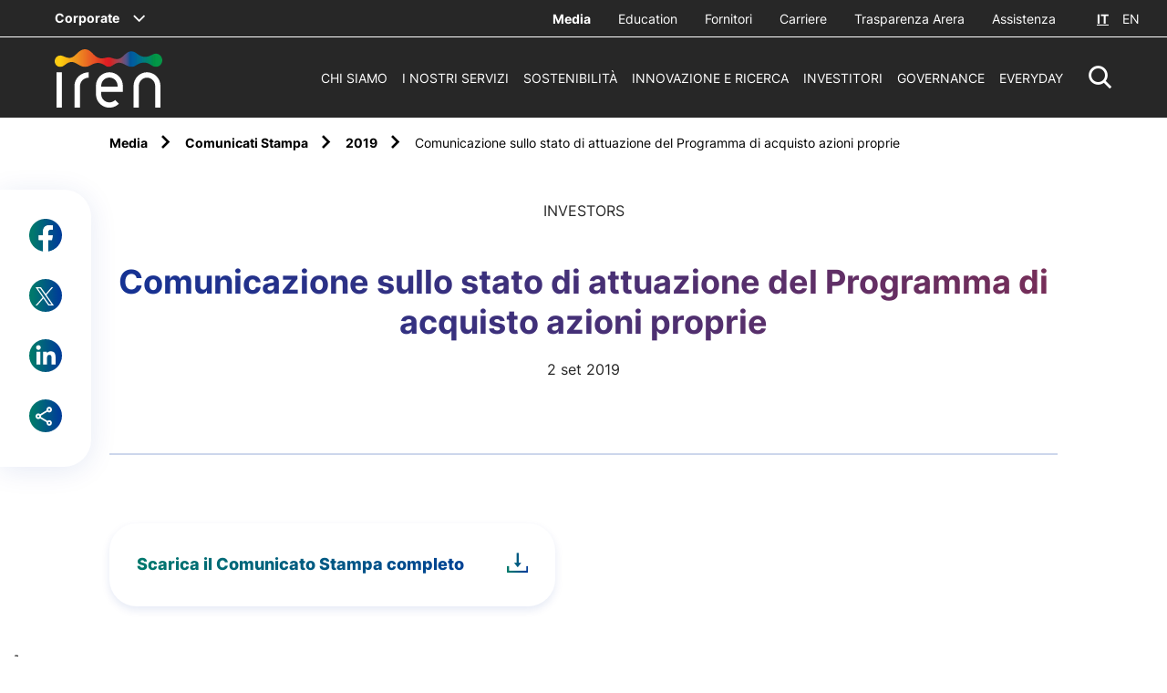

--- FILE ---
content_type: text/html;charset=utf-8
request_url: https://www.gruppoiren.it/it/media/comunicati-stampa/2019/comunicazione-sullo-stato-di-attuazione-del-programma-di-acquist10.html
body_size: 11883
content:

<!DOCTYPE HTML>
<html lang="it">
    <head>
    <meta charset="UTF-8"/>
    
    <title>Comunicazione sullo stato di attuazione del Programma di acquisto azioni proprie</title>
    <script defer="defer" type="text/javascript" src="/.rum/@adobe/helix-rum-js@%5E2/dist/rum-standalone.js"></script>
<link rel="icon" type="image/x-icon" href="/content/dam/iren/common/Iren_Favicon.png"/>
    <meta name="viewport" content="width=device-width, initial-scale=1"/>
    


    
    
<link rel="canonical" href="https://www.gruppoiren.it/it/media/comunicati-stampa/2019/comunicazione-sullo-stato-di-attuazione-del-programma-di-acquist10.html"/>

    

    

    
    








<!-- <sly data-sly-resource="contexthub"/> -->
    
    
    

    

    


        <script type="text/javascript" src="//assets.adobedtm.com/3c2c31c993bf/89325dc86e7c/launch-f6459df0243c.min.js"></script>


    
    
<script src="/etc.clientlibs/iren/clientlibs/clientlib-dependencies.lc-ecbee577bc10280e9f0971225ced31e0-lc.min.js"></script>



    
    
<link rel="stylesheet" href="/etc.clientlibs/iren/clientlibs/clientlib-dependencies.lc-b874b9ddc2921a675668f7c7649d2f5e-lc.min.css" type="text/css">
<link rel="stylesheet" href="/etc.clientlibs/iren/clientlibs/clientlib-site.lc-49e046854e35c8582f287d9fc3e4c108-lc.min.css" type="text/css">



    

    
    

    <meta name="keywords" content="Investors"/>
    
    <meta name="template" content="article-page"/>

    <!-- Google / Search Engine Tags -->
    <meta itemprop="name" content="Comunicazione sullo stato di attuazione del Programma di acquisto azioni proprie"/>
    <meta itemprop="description"/>
    <meta itemprop="image"/>

    <!-- Facebook Meta Tags -->
    <meta property="og:url" content="https://www.gruppoiren.it/it/media/comunicati-stampa/2019/comunicazione-sullo-stato-di-attuazione-del-programma-di-acquist10.html"/>
    <meta property="og:type" content="website"/>
    <meta property="og:title" content="Comunicazione sullo stato di attuazione del Programma di acquisto azioni proprie"/>
    <meta property="og:description"/>
    <meta property="og:image"/>

    <!-- Twitter Meta Tags -->
    <meta name="twitter:site" content="@gruppoiren"/>
    <meta name="twitter:card" content="summary_large_image"/>
    <meta name="twitter:title" content="Comunicazione sullo stato di attuazione del Programma di acquisto azioni proprie"/>
    <meta name="twitter:description"/>
    <meta name="twitter:image"/>
     <p class="hidden" data-msClarity-key="tgu8vrepz9"></p>
    


    <!-- Google Tag Manager -->

    <!-- End Google Tag Manager -->

    <!-- ***************************************************************** -->

    <!-- Google Analytics (gtag.js) -->
   

    <!-- ***************************************************************** -->


    <!-- MS Clarity script -->
    <script type="text/javascript">
        (function (c, l, a, r, i, t, y) {
            c[a] = c[a] || function () { (c[a].q = c[a].q || []).push(arguments) };
            t = l.createElement(r); t.async = 1; t.src = "https://www.clarity.ms/tag/" + i;
            y = l.getElementsByTagName(r)[0]; y.parentNode.insertBefore(t, y);
        })(window, document, "clarity", "script", document.querySelector('[data-msClarity-key]').getAttribute('data-msClarity-key'));
    </script>
  

</head>
    <body class="page basicpage" id="page-1862de9cc1" data-cmp-data-layer-enabled>
        <script>
          window.adobeDataLayer = window.adobeDataLayer || [];
          adobeDataLayer.push({
              page: JSON.parse("{\x22page\u002D1862de9cc1\x22:{\x22@type\x22:\x22iren\/components\/page\x22,\x22repo:modifyDate\x22:\x222022\u002D05\u002D02T11:31:29Z\x22,\x22dc:title\x22:\x22Comunicazione sullo stato di attuazione del Programma di acquisto azioni proprie\x22,\x22xdm:template\x22:\x22\/conf\/iren\/settings\/wcm\/templates\/article\u002Dpage\x22,\x22xdm:language\x22:\x22it\x22,\x22xdm:tags\x22:[\x22Investors\x22],\x22repo:path\x22:\x22\/content\/iren\/language\u002Dmasters\/it\/media\/comunicati\u002Dstampa\/2019\/comunicazione\u002Dsullo\u002Dstato\u002Ddi\u002Dattuazione\u002Ddel\u002Dprogramma\u002Ddi\u002Dacquist10.html\x22}}"),
              event:'cmp:show',
              eventInfo: {
                  path: 'page.page\u002D1862de9cc1'
              }
          });
        </script>
        
        
            




            



            
<div class="root container responsivegrid">

    
    <div id="container-6b5c72e598" class="cmp-container">
        


<div class="aem-Grid aem-Grid--12 aem-Grid--default--12 ">
    
    <div class="header-ref aem-GridColumn aem-GridColumn--default--12">
    
    <header class="header-cmp corporate-header">
    <div class="header ">
        
            
<div class="bypass-block-cmp hidden-mb">
    <div class="bypass-block__intro">Skip to:</div>
</div>
        
        <div><div class="header__top">
    <!-- corporate -->
    <div class="header__corporate">
    
    
        <span data-header-menu-click="iren-group" class="header__corporate--current" role="button" tabindex="0">Corporate</span>
        <div data-header-menu-content="iren-group" class="header__corporate--dowpdown bg-primary-1">
            <div data-header-menu-wrap class="container-default">
                <div data-header-menu-close class="icon-iren-close" tabindex="0"></div>
                <div tabindex="0" data-header-menu-back class="icon icon-iren-arrow-left">
                    <p>Corporate</p>
                </div>
                <div data-header-menu-col data-header-menu-col-text class="megaMenu__col megaMenu__col--text">
                    <div class="titleCmp title-regular-4">
                        I Siti del Gruppo Iren
                    </div>
                    <div class="textCmp">
                         
                    </div>
                </div>
                <div data-header-menu-col data-header-menu-col-links class="megaMenu__col">
                    <div data-simplebar vertical-dark>
                        
                            <li>
                                <a target="_blank" href="https://www.irenlucegas.it/">Iren Luce Gas e Servizi</a>
                            </li>
                        
                            <li>
                                <a target="_blank" href="https://www.ireti.it/">Ireti</a>
                            </li>
                        
                            <li>
                                <a target="_blank" href="https://www.eduiren.it/">Eduiren</a>
                            </li>
                        
                            <li>
                                <a target="_blank" href="https://www.irencollabora.it/">Iren Collabora</a>
                            </li>
                        
                            <li>
                                <a target="_blank" href="https://irenstoria.it/home">Iren Storia</a>
                            </li>
                        
                            <li>
                                <a target="_blank" href="https://trm.to.it/">TRM</a>
                            </li>
                        
                            <li>
                                <a target="_blank" href="https://sponsorizzazioni.gruppoiren.it/it/">Proposte di Sponsorizzazione</a>
                            </li>
                        
                            <li>
                                <a target="_blank" href="https://www.asmvercelli.it/">ASM Vercelli</a>
                            </li>
                        
                            <li>
                                <a target="_blank" href="https://www.amiat.it/">AMIAT</a>
                            </li>
                        
                            <li>
                                <a target="_blank" href="https://www.acamambiente.com/">ACAM Ambiente</a>
                            </li>
                        
                            <li>
                                <a target="_blank" href="https://www.acamacque.it/">ACAM Acque</a>
                            </li>
                        
                            <li>
                                <a target="_blank" href="https://www.atenalucegas.it/">Atena Luce e Gas</a>
                            </li>
                        
                            <li>
                                <a target="_blank" href="https://www.seviren.it/%20">SEV Salerno</a>
                            </li>
                        
                    </div>
                </div>
            </div>
        </div>
    
</div>
    <div class="header__extra">
        <ul class="header__utils">
            
            
                <li class="active">
                    <a target="_self" href="/it/media.html">
                        Media
                    </a>
                </li>
            
                <li>
                    <a target="_blank" href="https://www.eduiren.it/">
                        Education
                    </a>
                </li>
            
                <li>
                    <a target="_blank" href="https://portaleacquisti.gruppoiren.it/web/login.html">
                        Fornitori
                    </a>
                </li>
            
                <li>
                    <a target="_self" href="/it/carriere.html">
                        Carriere
                    </a>
                </li>
            
                <li>
                    <a target="_self" href="/it/i-nostri-servizi/ambiente/trasparenza.html">
                        Trasparenza Arera
                    </a>
                </li>
            
                <li>
                    <a target="_self" href="/it/assistenza.html">
                        Assistenza
                    </a>
                </li>
            
        </ul>
        <div data-logout-redirection-url="https://www.gruppoiren.it/it" class="logout-btn hidden">
            Logout
        </div>
        <div class="header__lang">

            
                <a href="/it/media/comunicati-stampa/2019/comunicazione-sullo-stato-di-attuazione-del-programma-di-acquist10.html" class="current">IT</a>
                <a href="/en/media/press-release/2019/report-on-treasury-shares-purchase-program10.html" class="">EN</a>
            
            

        </div>
    </div>
</div>
</div>
        <div class="header__main">
            <div class="header__left">
                <div class="header__logo">
                    <a href="/it.html">
                        <img class="header__logoWhite" src="/etc.clientlibs/iren/clientlibs/clientlib-site/resources/images/logo/iren-white.svg" alt="Iren Logo"/>
                        <img class="header__logoDark" src="/etc.clientlibs/iren/clientlibs/clientlib-site/resources/images/logo/iren-dark.svg" alt="Iren Logo"/>
                    </a>
                    
                </div>
            </div>
            <div class="header__right">
                <ul class="header__menu">
    
        <li>
            
                <a data-header-menu-click="Chi siamo" href="/it/chi-siamo.html" role="button">
                    Chi siamo
                </a>
            
        </li>
    
        <li>
            
                <a data-header-menu-click="I nostri servizi" href="/it/i-nostri-servizi.html" role="button">
                    I nostri servizi
                </a>
            
        </li>
    
        <li>
            
                <a data-header-menu-click="Sostenibilità" href="/it/sostenibilita.html" role="button">
                    Sostenibilità
                </a>
            
        </li>
    
        <li>
            
                <a data-header-menu-click="Innovazione e ricerca" href="/it/innovazione-e-ricerca.html" role="button">
                    Innovazione e ricerca
                </a>
            
        </li>
    
        <li>
            
                <a data-header-menu-click="Investitori" href="/it/investitori.html" role="button">
                    Investitori
                </a>
            
        </li>
    
        <li>
            
                <a data-header-menu-click="Governance" href="/it/governance.html" role="button">
                    Governance
                </a>
            
        </li>
    
        <li>
            
                <a data-header-menu-click="EveryDay" href="/it/everyday.html" role="link">
                    EveryDay
                </a>
            
        </li>
    

</ul>
                <div tabindex="0" data-search-icon class="header__search icon-iren-search" role="button" aria-label="Resettare Ricerca" aria-hidden="true"></div>
                <div tabindex="0" role="button" aria-label="menu" data-menu-mb-open class="header__hamb icon-iren-hamburger"></div>
                <div tabindex="0" data-menu-mb-close class="icon-iren-close"></div>
            </div>
        </div>
    </div>

    <!-- HEADER EXTRA ELEMENTS -->

    <!-- MOBILE MENU -->
    <div data-header-menu-main class="header__mobMenu">
        <div data-simplebar vertical-dark>
            <div class="header__mobMenu--wrap">
                <div>
                    
                        <a class=" links" role="button" data-header-menu-click="Chi siamo" href="/it/chi-siamo.html">Chi siamo</a>
                    
                        <a class=" links" role="button" data-header-menu-click="I nostri servizi" href="/it/i-nostri-servizi.html">I nostri servizi</a>
                    
                        <a class=" links" role="button" data-header-menu-click="Sostenibilità" href="/it/sostenibilita.html">Sostenibilità</a>
                    
                        <a class=" links" role="button" data-header-menu-click="Innovazione e ricerca" href="/it/innovazione-e-ricerca.html">Innovazione e ricerca</a>
                    
                        <a class=" links" role="button" data-header-menu-click="Investitori" href="/it/investitori.html">Investitori</a>
                    
                        <a class=" links" role="button" data-header-menu-click="Governance" href="/it/governance.html">Governance</a>
                    
                        <a class=" links" role="button" data-header-menu-click="EveryDay" href="/it/everyday.html">EveryDay</a>
                    
                </div>

                <!-- service -->

                <div class="header__mobMenu--utils">
                    
                        <a target="_self" href="/it/media.html">Media</a>
                    
                        <a target="_blank" href="https://www.eduiren.it/">Education</a>
                    
                        <a target="_blank" href="https://portaleacquisti.gruppoiren.it/web/login.html">Fornitori</a>
                    
                        <a target="_self" href="/it/carriere.html">Carriere</a>
                    
                        <a target="_self" href="/it/i-nostri-servizi/ambiente/trasparenza.html">Trasparenza Arera</a>
                    
                        <a target="_self" href="/it/assistenza.html">Assistenza</a>
                    

                    <!-- lang mobile -->
                    <div class="header__lang">

                        
                            <a href="/it/media/comunicati-stampa/2019/comunicazione-sullo-stato-di-attuazione-del-programma-di-acquist10.html" class="current">IT</a>
                            <a href="/en/media/press-release/2019/report-on-treasury-shares-purchase-program10.html" class="">EN</a>
                        
                        

                    </div>
                </div>

                <!-- corporate -->
                <div class="header__mobMenu--corporate">
                    <div tabindex="0" data-header-menu-click="iren-group" role="button" class="header__corporate--current"></div>
                </div>

            </div>
        </div>
    </div>

    <!-- MEGA MENU -->
    <div>
    
        

            <div data-header-menu-content="Chi siamo" class="megaMenu bg-primary-1">
                <div data-header-menu-wrap class="megaMenu__wrap container-default">
                    <div data-header-menu-close class="icon-iren-close" tabindex="0"></div>
                    <div data-header-menu-back class="icon icon-iren-arrow-left" tabindex="0"></div>
                    <div data-simplebar vertical-dark class="menu_wrap-container">
                        <div class="main-wrapper">
                            <div class="megaMenu-left">
                                <div>
                                    <a class="megaMenu__links " role="link">
                                        <p class="main">Chi siamo</p>
                                    </a>
                                </div>

                                <div class="cta-container align-left   ">
                                    <a target="_self" class="cta cta-primary-big    align-left" href="/it/chi-siamo.html" role="link">
                                        <span class="hidden-mb">Esplora</span>
                                        <span class="hidden-dk hidden-tb">Esplora</span>
                                    </a>
                                </div>
                            </div>
                            <div data-header-menu-full-col class="megaMenu__col">
                                
                                    
                                        <a class="megaMenu__links" href="/it/chi-siamo/leader-della-transizione.html" role="link">
                                            <p class="underline">Leader della transizione</p>
                                        </a>
                                        
                                    
                                
                                    
                                        <a class="megaMenu__links" href="/it/chi-siamo/la-nuova-multiutility.html" role="link">
                                            <p class="underline">Siamo una Multiutility</p>
                                        </a>
                                        
                                    
                                
                                    
                                        <a class="megaMenu__links" href="/it/chi-siamo/iren-in-cifre.html" role="link">
                                            <p class="underline">Iren in cifre</p>
                                        </a>
                                        
                                    
                                
                                    
                                        <a class="megaMenu__links" href="/it/chi-siamo/struttura-del-gruppo.html" role="link">
                                            <p class="underline">Struttura del Gruppo</p>
                                        </a>
                                        
                                    
                                
                                    
                                        <a class="megaMenu__links" href="/it/chi-siamo/management.html" role="link">
                                            <p class="underline">Management</p>
                                        </a>
                                        
                                    
                                
                                    
                                        <a class="megaMenu__links" href="/it/chi-siamo/sistema-di-gestione.html" role="link">
                                            <p class="underline">Sistema di gestione</p>
                                        </a>
                                        
                                    
                                
                                    
                                        <a class="megaMenu__links" href="/it/chi-siamo/la-nostra-storia.html" role="link">
                                            <p class="underline">La nostra storia</p>
                                        </a>
                                        
                                    
                                
                            </div>
                        </div>
                    </div>
                </div>
            </div>

        
    
        

            <div data-header-menu-content="I nostri servizi" class="megaMenu bg-primary-1">
                <div data-header-menu-wrap class="megaMenu__wrap container-default">
                    <div data-header-menu-close class="icon-iren-close" tabindex="0"></div>
                    <div data-header-menu-back class="icon icon-iren-arrow-left" tabindex="0"></div>
                    <div data-simplebar vertical-dark class="menu_wrap-container">
                        <div class="main-wrapper">
                            <div class="megaMenu-left">
                                <div>
                                    <a class="megaMenu__links " role="link">
                                        <p class="main">I nostri servizi</p>
                                    </a>
                                </div>

                                <div class="cta-container align-left   ">
                                    <a target="_self" class="cta cta-primary-big    align-left" href="/it/i-nostri-servizi.html" role="link">
                                        <span class="hidden-mb">Esplora</span>
                                        <span class="hidden-dk hidden-tb">Esplora</span>
                                    </a>
                                </div>
                            </div>
                            <div data-header-menu-full-col class="megaMenu__col">
                                
                                    
                                        <a class="megaMenu__links" href="/it/i-nostri-servizi/luce-e-gas.html" role="link">
                                            <p class="underline">Luce Gas e Servizi</p>
                                        </a>
                                        
                                    
                                
                                    
                                        
                                        
                                            <div class="megaMenu__links">
                                                <a href="/it/i-nostri-servizi/teleriscaldamento.html" role="link">
                                                    <p class="underline">Teleriscaldamento</p>
                                                </a>
                                                <div data-header-sub-click="teleriscaldamento" tabindex="0">
                                                    <span class="icon-iren-plus"></span>
                                                </div>
                                            </div>

                                            <div data-header-sub-content="teleriscaldamento">
                                                
                                                    <a class="underline" href="/it/i-nostri-servizi/teleriscaldamento/la-nostra-rete.html" role="link">La nostra rete</a>
                                                
                                            </div>
                                        
                                    
                                
                                    
                                        
                                        
                                            <div class="megaMenu__links">
                                                <a href="/it/i-nostri-servizi/servizio-idrico-integrato.html" role="link">
                                                    <p class="underline">Servizio Idrico Integrato</p>
                                                </a>
                                                <div data-header-sub-click="servizio-idrico-integrato" tabindex="0">
                                                    <span class="icon-iren-plus"></span>
                                                </div>
                                            </div>

                                            <div data-header-sub-content="servizio-idrico-integrato">
                                                
                                                    <a class="underline" href="/it/i-nostri-servizi/servizio-idrico-integrato/servizi-sul-territorio.html" role="link">Servizi sul territorio</a>
                                                
                                                    <a class="underline" href="/it/i-nostri-servizi/servizio-idrico-integrato/per-i-clienti.html" role="link">Come fare per...</a>
                                                
                                                    <a class="underline" href="/it/i-nostri-servizi/servizio-idrico-integrato/le-tue-richieste.html" role="link">Le tue richieste</a>
                                                
                                                    <a class="underline" href="/it/i-nostri-servizi/servizio-idrico-integrato/comunicazioni.html" role="link">Comunicazioni</a>
                                                
                                                    <a class="underline" href="/it/i-nostri-servizi/servizio-idrico-integrato/acqua-una-risorsa-fondamentale.html" role="link">Acqua, una risorsa fondamentale </a>
                                                
                                                    <a class="underline" href="/it/i-nostri-servizi/servizio-idrico-integrato/qualita-dell-acqua.html" role="link">Qualità dell’acqua</a>
                                                
                                                    
                                                
                                                    
                                                
                                                    
                                                
                                                    
                                                
                                                    
                                                
                                                    
                                                
                                                    
                                                
                                                    
                                                
                                                    
                                                
                                                    
                                                
                                                    
                                                
                                            </div>
                                        
                                    
                                
                                    
                                        
                                        
                                            <div class="megaMenu__links">
                                                <a href="/it/i-nostri-servizi/ambiente.html" role="link">
                                                    <p class="underline">Servizi Ambientali</p>
                                                </a>
                                                <div data-header-sub-click="ambiente" tabindex="0">
                                                    <span class="icon-iren-plus"></span>
                                                </div>
                                            </div>

                                            <div data-header-sub-content="ambiente">
                                                
                                                    <a class="underline" href="/it/i-nostri-servizi/ambiente/la-societa.html" role="link">La società</a>
                                                
                                                    <a class="underline" href="/it/i-nostri-servizi/ambiente/raccolta-rifiuti.html" role="link">Raccolta rifiuti</a>
                                                
                                                    <a class="underline" href="/it/i-nostri-servizi/ambiente/pulizia-citta.html" role="link">Pulizia Città</a>
                                                
                                                    <a class="underline" href="/it/i-nostri-servizi/ambiente/impianti-e-ciclo-dei-rifiuti.html" role="link">Impianti e ciclo dei rifiuti</a>
                                                
                                                    <a class="underline" href="/it/i-nostri-servizi/ambiente/servizi-commerciali.html" role="link">Servizi Commerciali</a>
                                                
                                                    <a class="underline" href="/it/i-nostri-servizi/ambiente/tributi-e-tariffe.html" role="link">Tributi e Tariffe</a>
                                                
                                                    <a class="underline" href="/it/i-nostri-servizi/ambiente/comunicazioni-tari-tcp.html" role="link">Comunicazioni TARI/TCP</a>
                                                
                                                    <a class="underline" href="/it/i-nostri-servizi/ambiente/trasparenza.html" role="link">Trasparenza</a>
                                                
                                                    <a class="underline" href="/it/i-nostri-servizi/ambiente/sistemi-di-gestione.html" role="link">Sistemi di gestione</a>
                                                
                                            </div>
                                        
                                    
                                
                                    
                                        
                                        
                                            <div class="megaMenu__links">
                                                <a href="/it/i-nostri-servizi/produzione-energia.html" role="link">
                                                    <p class="underline">Produzione Energia</p>
                                                </a>
                                                <div data-header-sub-click="produzione-energia" tabindex="0">
                                                    <span class="icon-iren-plus"></span>
                                                </div>
                                            </div>

                                            <div data-header-sub-content="produzione-energia">
                                                
                                                    <a class="underline" href="/it/i-nostri-servizi/produzione-energia/iren-energia.html" role="link">Iren Energia</a>
                                                
                                                    <a class="underline" href="/it/i-nostri-servizi/produzione-energia/impianti-idroelettrici.html" role="link">Impianti idroelettrici</a>
                                                
                                                    <a class="underline" href="/it/i-nostri-servizi/produzione-energia/impianti-termoelettrici.html" role="link">Impianti termoelettrici</a>
                                                
                                                    <a class="underline" href="/it/i-nostri-servizi/produzione-energia/impianti-di-cogenerazione.html" role="link">Impianti di cogenerazione</a>
                                                
                                                    <a class="underline" href="/it/i-nostri-servizi/produzione-energia/impianti-di-teleriscaldamento.html" role="link">Impianti di teleriscaldamento</a>
                                                
                                                    <a class="underline" href="/it/i-nostri-servizi/produzione-energia/accumulatori-di-calore.html" role="link">Accumulatori di calore</a>
                                                
                                                    <a class="underline" href="/it/i-nostri-servizi/produzione-energia/Impianti-fotovoltaici.html" role="link">Impianti fotovoltaici</a>
                                                
                                                    <a class="underline" href="/it/i-nostri-servizi/produzione-energia/impianti-termici.html" role="link">Impianti termici </a>
                                                
                                                    <a class="underline" href="/it/i-nostri-servizi/produzione-energia/energie-rinnovabili.html" role="link">Energie rinnovabili</a>
                                                
                                            </div>
                                        
                                    
                                
                                    
                                        <a class="megaMenu__links" href="/it/i-nostri-servizi/reti.html" role="link">
                                            <p class="underline">Reti di distribuzione</p>
                                        </a>
                                        
                                    
                                
                                    
                                        
                                        
                                            <div class="megaMenu__links">
                                                <a href="/it/i-nostri-servizi/smart-solutions.html" role="link">
                                                    <p class="underline">Smart Solutions</p>
                                                </a>
                                                <div data-header-sub-click="smart-solutions" tabindex="0">
                                                    <span class="icon-iren-plus"></span>
                                                </div>
                                            </div>

                                            <div data-header-sub-content="smart-solutions">
                                                
                                                    <a class="underline" href="/it/i-nostri-servizi/smart-solutions/la-societa.html" role="link">La società</a>
                                                
                                                    <a class="underline" href="/it/i-nostri-servizi/smart-solutions/imprese-e-terziario.html" role="link">Imprese e terziario</a>
                                                
                                                    <a class="underline" href="/it/i-nostri-servizi/smart-solutions/condomini.html" role="link">Condomini</a>
                                                
                                                    <a class="underline" href="/it/i-nostri-servizi/smart-solutions/per-la-pubblica-amministrazione.html" role="link">Pubblica Amministrazione</a>
                                                
                                                    <a class="underline" href="/it/i-nostri-servizi/smart-solutions/comunita-energetiche.html" role="link">Comunità energetiche</a>
                                                
                                                    
                                                
                                            </div>
                                        
                                    
                                
                                    
                                
                            </div>
                        </div>
                    </div>
                </div>
            </div>

        
    
        

            <div data-header-menu-content="Sostenibilità" class="megaMenu bg-primary-1">
                <div data-header-menu-wrap class="megaMenu__wrap container-default">
                    <div data-header-menu-close class="icon-iren-close" tabindex="0"></div>
                    <div data-header-menu-back class="icon icon-iren-arrow-left" tabindex="0"></div>
                    <div data-simplebar vertical-dark class="menu_wrap-container">
                        <div class="main-wrapper">
                            <div class="megaMenu-left">
                                <div>
                                    <a class="megaMenu__links " role="link">
                                        <p class="main">Sostenibilità</p>
                                    </a>
                                </div>

                                <div class="cta-container align-left   ">
                                    <a target="_self" class="cta cta-primary-big    align-left" href="/it/sostenibilita.html" role="link">
                                        <span class="hidden-mb">Esplora</span>
                                        <span class="hidden-dk hidden-tb">Esplora</span>
                                    </a>
                                </div>
                            </div>
                            <div data-header-menu-full-col class="megaMenu__col">
                                
                                    
                                        
                                        
                                            <div class="megaMenu__links">
                                                <a href="/it/sostenibilita/la-nostra-strategia-integrata.html" role="link">
                                                    <p class="underline">La nostra strategia integrata</p>
                                                </a>
                                                <div data-header-sub-click="la-nostra-strategia-integrata" tabindex="0">
                                                    <span class="icon-iren-plus"></span>
                                                </div>
                                            </div>

                                            <div data-header-sub-content="la-nostra-strategia-integrata">
                                                
                                                    <a class="underline" href="/it/sostenibilita/la-nostra-strategia-integrata/obiettivi-e-risultati.html" role="link">Obiettivi e risultati</a>
                                                
                                                    <a class="underline" href="/it/sostenibilita/la-nostra-strategia-integrata/contributo-agli-sdg-s.html" role="link">Contributo agli SDGs</a>
                                                
                                            </div>
                                        
                                    
                                
                                    
                                        
                                        
                                            <div class="megaMenu__links">
                                                <a href="/it/sostenibilita/governance-della-sostenibilita.html" role="link">
                                                    <p class="underline">Governance della Sostenibilità</p>
                                                </a>
                                                <div data-header-sub-click="governance-della-sostenibilita" tabindex="0">
                                                    <span class="icon-iren-plus"></span>
                                                </div>
                                            </div>

                                            <div data-header-sub-content="governance-della-sostenibilita">
                                                
                                                    <a class="underline" href="/it/sostenibilita/governance-della-sostenibilita/sistema-di-governance.html" role="link">Sistema di governance</a>
                                                
                                                    <a class="underline" href="/it/sostenibilita/governance-della-sostenibilita/codice-etico.html" role="link">Codice etico</a>
                                                
                                                    <a class="underline" href="/it/sostenibilita/governance-della-sostenibilita/rischi-ESG-e-climatici.html" role="link">Rischi ESG e climatici</a>
                                                
                                                    <a class="underline" href="/it/sostenibilita/governance-della-sostenibilita/diversity-e-inclusion.html" role="link">Diversità e inclusione</a>
                                                
                                                    <a class="underline" href="/it/sostenibilita/governance-della-sostenibilita/partnership-per-la-sostenibilita.html" role="link">Partnership per la sostenibilità</a>
                                                
                                                    <a class="underline" href="/it/sostenibilita/governance-della-sostenibilita/rating-e-indici-ESG.html" role="link">Rating e indici ESG</a>
                                                
                                                    <a class="underline" href="/it/sostenibilita/governance-della-sostenibilita/tutela-dei-diritti-umani.html" role="link">Tutela dei diritti umani</a>
                                                
                                                    <a class="underline" href="/it/sostenibilita/governance-della-sostenibilita/Politica-di-sostenibilita.html" role="link">Politica di sostenibilità</a>
                                                
                                            </div>
                                        
                                    
                                
                                    
                                        
                                        
                                            <div class="megaMenu__links">
                                                <a href="/it/sostenibilita/coinvolgimento-degli-stakeholder.html" role="link">
                                                    <p class="underline">Coinvolgimento degli stakeholder</p>
                                                </a>
                                                <div data-header-sub-click="coinvolgimento-degli-stakeholder" tabindex="0">
                                                    <span class="icon-iren-plus"></span>
                                                </div>
                                            </div>

                                            <div data-header-sub-content="coinvolgimento-degli-stakeholder">
                                                
                                                    <a class="underline" href="/it/sostenibilita/coinvolgimento-degli-stakeholder/comitati-territoriali.html" role="link">Comitati Territoriali</a>
                                                
                                                    <a class="underline" href="/it/sostenibilita/coinvolgimento-degli-stakeholder/temi-materiali.html" role="link">Temi materiali</a>
                                                
                                                    
                                                
                                                    <a class="underline" href="/it/sostenibilita/coinvolgimento-degli-stakeholder/10-sfide-Iren-ESG-2025.html" role="link">Le 10 Sfide ESG di Iren per il 2025</a>
                                                
                                                    <a class="underline" href="/it/sostenibilita/coinvolgimento-degli-stakeholder/sponsorizzazioni-sportive.html" role="link">Iren per lo sport</a>
                                                
                                                    <a class="underline" href="/it/sostenibilita/coinvolgimento-degli-stakeholder/Premio-ESG-challenge-2026.html" role="link">Premio ESG Challenge Iren 2026</a>
                                                
                                            </div>
                                        
                                    
                                
                                    
                                        <a class="megaMenu__links" href="/it/sostenibilita/relazione-annuale-integrata.html" role="link">
                                            <p class="underline">Relazione annuale integrata</p>
                                        </a>
                                        
                                    
                                
                            </div>
                        </div>
                    </div>
                </div>
            </div>

        
    
        

            <div data-header-menu-content="Innovazione e ricerca" class="megaMenu bg-primary-1">
                <div data-header-menu-wrap class="megaMenu__wrap container-default">
                    <div data-header-menu-close class="icon-iren-close" tabindex="0"></div>
                    <div data-header-menu-back class="icon icon-iren-arrow-left" tabindex="0"></div>
                    <div data-simplebar vertical-dark class="menu_wrap-container">
                        <div class="main-wrapper">
                            <div class="megaMenu-left">
                                <div>
                                    <a class="megaMenu__links " role="link">
                                        <p class="main">Innovazione e ricerca</p>
                                    </a>
                                </div>

                                <div class="cta-container align-left   ">
                                    <a target="_self" class="cta cta-primary-big    align-left" href="/it/innovazione-e-ricerca.html" role="link">
                                        <span class="hidden-mb">Esplora</span>
                                        <span class="hidden-dk hidden-tb">Esplora</span>
                                    </a>
                                </div>
                            </div>
                            <div data-header-menu-full-col class="megaMenu__col">
                                
                                    
                                        <a class="megaMenu__links" href="/it/innovazione-e-ricerca/investiamo-in-innovazione.html" role="link">
                                            <p class="underline">Investiamo in innovazione</p>
                                        </a>
                                        
                                    
                                
                                    
                                        <a class="megaMenu__links" href="/it/innovazione-e-ricerca/open-innovation.html" role="link">
                                            <p class="underline">Open Innovation</p>
                                        </a>
                                        
                                    
                                
                                    
                                        <a class="megaMenu__links" href="/it/innovazione-e-ricerca/progetti.html" role="link">
                                            <p class="underline">Progetti</p>
                                        </a>
                                        
                                    
                                
                                    
                                        <a class="megaMenu__links" href="/it/innovazione-e-ricerca/iren-up.html" role="link">
                                            <p class="underline">Iren UP Cleantech Venture</p>
                                        </a>
                                        
                                    
                                
                                    
                                        
                                        
                                            <div class="megaMenu__links">
                                                <a href="/it/innovazione-e-ricerca/ricerca-irenlab.html" role="link">
                                                    <p class="underline">Ricerca IrenLab</p>
                                                </a>
                                                <div data-header-sub-click="ricerca-irenlab" tabindex="0">
                                                    <span class="icon-iren-plus"></span>
                                                </div>
                                            </div>

                                            <div data-header-sub-content="ricerca-irenlab">
                                                
                                                    <a class="underline" href="/it/innovazione-e-ricerca/ricerca-irenlab/analisi-ambientali.html" role="link">Analisi ambientali</a>
                                                
                                                    <a class="underline" href="/it/innovazione-e-ricerca/ricerca-irenlab/accreditamento.html" role="link">Accreditamento</a>
                                                
                                            </div>
                                        
                                    
                                
                                    
                                        <a class="megaMenu__links" href="/it/innovazione-e-ricerca/Progetti-PNRR.html" role="link">
                                            <p class="underline">Progetti PNRR</p>
                                        </a>
                                        
                                    
                                
                            </div>
                        </div>
                    </div>
                </div>
            </div>

        
    
        

            <div data-header-menu-content="Investitori" class="megaMenu bg-primary-1">
                <div data-header-menu-wrap class="megaMenu__wrap container-default">
                    <div data-header-menu-close class="icon-iren-close" tabindex="0"></div>
                    <div data-header-menu-back class="icon icon-iren-arrow-left" tabindex="0"></div>
                    <div data-simplebar vertical-dark class="menu_wrap-container">
                        <div class="main-wrapper">
                            <div class="megaMenu-left">
                                <div>
                                    <a class="megaMenu__links " role="link">
                                        <p class="main">Investitori</p>
                                    </a>
                                </div>

                                <div class="cta-container align-left   ">
                                    <a target="_self" class="cta cta-primary-big    align-left" href="/it/investitori.html" role="link">
                                        <span class="hidden-mb">Esplora</span>
                                        <span class="hidden-dk hidden-tb">Esplora</span>
                                    </a>
                                </div>
                            </div>
                            <div data-header-menu-full-col class="megaMenu__col">
                                
                                    
                                        
                                        
                                            <div class="megaMenu__links">
                                                <a href="/it/investitori/company-profile.html" role="link">
                                                    <p class="underline">Company Profile</p>
                                                </a>
                                                <div data-header-sub-click="company-profile" tabindex="0">
                                                    <span class="icon-iren-plus"></span>
                                                </div>
                                            </div>

                                            <div data-header-sub-content="company-profile">
                                                
                                                    <a class="underline" href="/it/investitori/company-profile/dati-di-sintesi.html" role="link">Dati di sintesi</a>
                                                
                                            </div>
                                        
                                    
                                
                                    
                                        
                                        
                                            <div class="megaMenu__links">
                                                <a href="/it/investitori/strategia-aziendale.html" role="link">
                                                    <p class="underline">Strategia aziendale</p>
                                                </a>
                                                <div data-header-sub-click="strategia-aziendale" tabindex="0">
                                                    <span class="icon-iren-plus"></span>
                                                </div>
                                            </div>

                                            <div data-header-sub-content="strategia-aziendale">
                                                
                                                    <a class="underline" href="/it/investitori/strategia-aziendale/pilastri-strategici.html" role="link">Pilastri strategici</a>
                                                
                                                    <a class="underline" href="/it/investitori/strategia-aziendale/trend-del-settore.html" role="link">Trend del settore</a>
                                                
                                                    <a class="underline" href="/it/investitori/strategia-aziendale/action-plan.html" role="link">Action plan</a>
                                                
                                                    <a class="underline" href="/it/investitori/strategia-aziendale/obiettivi-eco-fin-e-esg.html" role="link">Obiettivi eco-fin e ESG</a>
                                                
                                                    <a class="underline" href="/it/investitori/strategia-aziendale/dividend-policy.html" role="link">Dividend policy</a>
                                                
                                                    <a class="underline" href="/it/investitori/strategia-aziendale/profilo-di-rischio.html" role="link">Profilo di rischio</a>
                                                
                                                    <a class="underline" href="/it/investitori/strategia-aziendale/outlook-di-breve-periodo.html" role="link">Outlook di breve periodo</a>
                                                
                                                    <a class="underline" href="/it/investitori/strategia-aziendale/acquisizioni-e-cessioni.html" role="link">Acquisizioni e cessioni</a>
                                                
                                            </div>
                                        
                                    
                                
                                    
                                        
                                        
                                            <div class="megaMenu__links">
                                                <a href="/it/investitori/titolo-in-borsa.html" role="link">
                                                    <p class="underline">Titolo in borsa</p>
                                                </a>
                                                <div data-header-sub-click="titolo-in-borsa" tabindex="0">
                                                    <span class="icon-iren-plus"></span>
                                                </div>
                                            </div>

                                            <div data-header-sub-content="titolo-in-borsa">
                                                
                                                    <a class="underline" href="/it/investitori/titolo-in-borsa/Analisti-e-consensus.html" role="link">Analisti e consensus</a>
                                                
                                            </div>
                                        
                                    
                                
                                    
                                        
                                        
                                            <div class="megaMenu__links">
                                                <a href="/it/investitori/gestione-del-rischio.html" role="link">
                                                    <p class="underline">Gestione del rischio</p>
                                                </a>
                                                <div data-header-sub-click="gestione-del-rischio" tabindex="0">
                                                    <span class="icon-iren-plus"></span>
                                                </div>
                                            </div>

                                            <div data-header-sub-content="gestione-del-rischio">
                                                
                                                    <a class="underline" href="/it/investitori/gestione-del-rischio/business-continuity-management.html" role="link">Business continuity management</a>
                                                
                                            </div>
                                        
                                    
                                
                                    
                                        <a class="megaMenu__links" href="/it/investitori/profilo-finanziario.html" role="link">
                                            <p class="underline">Gestione del debito</p>
                                        </a>
                                        
                                    
                                
                                    
                                        
                                        
                                            <div class="megaMenu__links">
                                                <a href="/it/investitori/bilanci-e-presentazioni.html" role="link">
                                                    <p class="underline">Bilanci e Presentazioni</p>
                                                </a>
                                                <div data-header-sub-click="bilanci-e-presentazioni" tabindex="0">
                                                    <span class="icon-iren-plus"></span>
                                                </div>
                                            </div>

                                            <div data-header-sub-content="bilanci-e-presentazioni">
                                                
                                                    <a class="underline" href="/it/investitori/bilanci-e-presentazioni/relazione-annuale-integrata.html" role="link">Relazione annuale integrata</a>
                                                
                                            </div>
                                        
                                    
                                
                                    
                                        <a class="megaMenu__links" href="/it/investitori/comunicati-finanziari.html" role="link">
                                            <p class="underline">Comunicati finanziari</p>
                                        </a>
                                        
                                    
                                
                            </div>
                        </div>
                    </div>
                </div>
            </div>

        
    
        

            <div data-header-menu-content="Governance" class="megaMenu bg-primary-1">
                <div data-header-menu-wrap class="megaMenu__wrap container-default">
                    <div data-header-menu-close class="icon-iren-close" tabindex="0"></div>
                    <div data-header-menu-back class="icon icon-iren-arrow-left" tabindex="0"></div>
                    <div data-simplebar vertical-dark class="menu_wrap-container">
                        <div class="main-wrapper">
                            <div class="megaMenu-left">
                                <div>
                                    <a class="megaMenu__links " role="link">
                                        <p class="main">Governance</p>
                                    </a>
                                </div>

                                <div class="cta-container align-left   ">
                                    <a target="_self" class="cta cta-primary-big    align-left" href="/it/governance.html" role="link">
                                        <span class="hidden-mb">Esplora</span>
                                        <span class="hidden-dk hidden-tb">Esplora</span>
                                    </a>
                                </div>
                            </div>
                            <div data-header-menu-full-col class="megaMenu__col">
                                
                                    
                                        
                                        
                                            <div class="megaMenu__links">
                                                <a href="/it/governance/la-nostra-governance.html" role="link">
                                                    <p class="underline">La nostra Governance</p>
                                                </a>
                                                <div data-header-sub-click="la-nostra-governance" tabindex="0">
                                                    <span class="icon-iren-plus"></span>
                                                </div>
                                            </div>

                                            <div data-header-sub-content="la-nostra-governance">
                                                
                                                    <a class="underline" href="/it/governance/la-nostra-governance/statuto-e-soluzioni-di-governance.html" role="link">Statuto e Soluzioni di governance</a>
                                                
                                                    <a class="underline" href="/it/governance/la-nostra-governance/politiche-di-dialogo-con-azionisti.html" role="link">Politiche di dialogo con gli azionisti</a>
                                                
                                                    <a class="underline" href="/it/governance/la-nostra-governance/azionariato-e-patti-parasociali.html" role="link">Azionariato e patti parasociali</a>
                                                
                                            </div>
                                        
                                    
                                
                                    
                                        
                                        
                                            <div class="megaMenu__links">
                                                <a href="/it/governance/organi-sociali.html" role="link">
                                                    <p class="underline">Organi sociali</p>
                                                </a>
                                                <div data-header-sub-click="organi-sociali" tabindex="0">
                                                    <span class="icon-iren-plus"></span>
                                                </div>
                                            </div>

                                            <div data-header-sub-content="organi-sociali">
                                                
                                                    <a class="underline" href="/it/governance/organi-sociali/consiglio-di-amministrazione.html" role="link">Consiglio di Amministrazione</a>
                                                
                                                    <a class="underline" href="/it/governance/organi-sociali/collegio-sindacale.html" role="link">Collegio sindacale</a>
                                                
                                            </div>
                                        
                                    
                                
                                    
                                        <a class="megaMenu__links" href="/it/governance/assemblea.html" role="link">
                                            <p class="underline">Assemblea</p>
                                        </a>
                                        
                                    
                                
                                    
                                        <a class="megaMenu__links" href="/it/governance/calendario-finanziario.html" role="link">
                                            <p class="underline">Calendario finanziario</p>
                                        </a>
                                        
                                    
                                
                                    
                                        <a class="megaMenu__links" href="/it/governance/politiche-di-remunerazione.html" role="link">
                                            <p class="underline">Politiche di remunerazione</p>
                                        </a>
                                        
                                    
                                
                                    
                                        <a class="megaMenu__links" href="/it/governance/internal-dealing.html" role="link">
                                            <p class="underline">Internal Dealing</p>
                                        </a>
                                        
                                    
                                
                                    
                                        
                                        
                                            <div class="megaMenu__links">
                                                <a href="/it/governance/controllo-interno-gestione-dei-rischi-compliance.html" role="link">
                                                    <p class="underline">Controllo interno, gestione dei rischi, compliance</p>
                                                </a>
                                                <div data-header-sub-click="controllo-interno-gestione-dei-rischi-compliance" tabindex="0">
                                                    <span class="icon-iren-plus"></span>
                                                </div>
                                            </div>

                                            <div data-header-sub-content="controllo-interno-gestione-dei-rischi-compliance">
                                                
                                                    <a class="underline" href="/it/governance/controllo-interno-gestione-dei-rischi-compliance/sistema-di-controllo-interno.html" role="link">Sistema di controllo interno</a>
                                                
                                                    <a class="underline" href="/it/governance/controllo-interno-gestione-dei-rischi-compliance/modello-231-e-responsabilita-amministrativa-impresa.html" role="link">Modello 231 e Responsabilità amministrativa d&#39;impresa</a>
                                                
                                                    <a class="underline" href="/it/governance/controllo-interno-gestione-dei-rischi-compliance/operazioni-con-parti-correlate.html" role="link">Operazioni con parti correlate</a>
                                                
                                                    <a class="underline" href="/it/governance/controllo-interno-gestione-dei-rischi-compliance/Market-abuse.html" role="link">Market Abuse</a>
                                                
                                                    <a class="underline" href="/it/governance/controllo-interno-gestione-dei-rischi-compliance/strategia-fiscale.html" role="link">Strategia fiscale</a>
                                                
                                            </div>
                                        
                                    
                                
                                    
                                        <a class="megaMenu__links" href="/it/governance/documenti-societari.html" role="link">
                                            <p class="underline">Documenti societari</p>
                                        </a>
                                        
                                    
                                
                                    
                                        <a class="megaMenu__links" href="/it/governance/segnalazioni-whistleblowing.html" role="link">
                                            <p class="underline">Segnalazioni whistleblowing</p>
                                        </a>
                                        
                                    
                                
                            </div>
                        </div>
                    </div>
                </div>
            </div>

        
    
        

            

        
    


</div>

    <!-- SEARCH -->
    

    <div class="headerSearch ">
        <div class="aem-GridColumn aem-GridColumn--default--12">
            <div class="container-default">
                <div class="headerSearch__closeContainer">
                    <div tabindex="0" data-search-icon-close class="headerSearch__close icon-iren-close" aria-label="close" aria-hidden="true" role="button"></div>
                </div>

                <div class="title-regular-4 color-white align-center">
                    
    <h1 class="titleCmp title-regular-4  text-normal align-center    color-white">
        <div>
            
            <p>Effettua una ricerca</p>

        </div>
    </h1>

                </div>

                

    <form class="headerSearch__form align-center" action="https://www.gruppoiren.it/it/search.html" method="get" data-search-path="/content/iren/language-masters/it/media/comunicati-stampa/2019/comunicazione-sullo-stato-di-attuazione-del-programma-di-acquist10" data-search-path-search="https://www.gruppoiren.it/it/search" data-search-load="10" data-suggestion-message="suggestions found">
        <div class="form-control form-control--text-input">
            <input class="searchInput" type="text" name="q" role="combobox" aria-owns="headerSearch__results" aria-describedby="headerSearchAnnounce" aria-controls="headerSearchAnnounce" aria-autocomplete="both" placeholder="Cerca"/>
            <button class="headerSearch__reset" aria-label="Clear search querry">
                <div class="icon-iren-close"></div>
            </button>
            <button class="headerSearch__submit" disabled aria-label="Ricerca">
                <div class="icon-iren-search"></div>
            </button>
        </div>
        <div id='headerSearchAnnounce' class='headerSearch__announce visually-hidden' role="alert" aria-live="polite" aria-atomic="true"></div>

    </form>



                <div class="headerSearch__results color-white" role="alert" aria-live="polite" id="headerSearchPage-results"></div>

                <div class="headerSearch__tips headerSearch__tips--status-active">
                    <div class="title-regular-6 color-white align-center padding-bottom-16">
                        
    <h1 class="titleCmp title-regular-5  text-normal align-center    color-white">
        <div>
            
            <p>Argomenti suggeriti</p>

        </div>
    </h1>

                    </div>
                    

    

    <div class="headerSearch__tips-container">
        
            <div class="tip">
                <a class="cta-secondary-white" href="/it/search.html?q=efficienza">
                    <span>Efficienza</span>
                </a>
            </div>
        
            <div class="tip">
                <a class="cta-secondary-white" href="/it/search.html?q=energia">
                    <span>Energetica</span>
                </a>
            </div>
        
            <div class="tip">
                <a class="cta-secondary-white" href="/it/search.html?q=article">
                    <span>Articles</span>
                </a>
            </div>
        
            <div class="tip">
                <a class="cta-secondary-white" href="/it/search.html?q=investor">
                    <span>Investors</span>
                </a>
            </div>
        
            <div class="tip">
                <a class="cta-secondary-white" href="/it/search.html?q=ascopiave">
                    <span>Ascopiave</span>
                </a>
            </div>
        
            <div class="tip">
                <a class="cta-secondary-white" href="/it/search.html?q=pubblica">
                    <span>Pubblica</span>
                </a>
            </div>
        
            <div class="tip">
                <a class="cta-secondary-white" href="/it/search.html?q=Bilanci">
                    <span>Bilanci</span>
                </a>
            </div>
        
            <div class="tip">
                <a class="cta-secondary-white" href="/it/search.html?q=solution">
                    <span>Solutions</span>
                </a>
            </div>
        
            <div class="tip">
                <a class="cta-secondary-white" href="/it/search.html?q=cifre">
                    <span>In Cifre</span>
                </a>
            </div>
        
            <div class="tip">
                <a class="cta-secondary-white" href="/it/search.html?q=struttura">
                    <span>Struttura</span>
                </a>
            </div>
        
            <div class="tip">
                <a class="cta-secondary-white" href="/it/search.html?q=news">
                    <span>News</span>
                </a>
            </div>
        
    </div>


                </div>
            </div>
        </div>
    </div>

    



</header>
<div><div class="byPassBlock__link" data-bypass data-bypass-text="Main content"></div>
</div>






</div>
<div class="container responsivegrid aem-GridColumn aem-GridColumn--default--12">

    
    <div id="container-2b7dd34988" class="cmp-container">
        


<div class="aem-Grid aem-Grid--12 aem-Grid--default--12 ">
    
    <div class="container responsivegrid aem-GridColumn aem-GridColumn--default--12">

    
    <div id="container-edd03b2dc9" class="cmp-container">
        


<div class="aem-Grid aem-Grid--12 aem-Grid--default--12 ">
    
    <div class="block-background aem-GridColumn aem-GridColumn--default--12">

    

    <div class="blockBackground   ">
        <div class="blockBackground__inner   bg-white  ">
            <div class="no-container">
                
                

    
    
    
    <div id="container-6ddccf3a0a" class="cmp-container">
        
        <div class="breadcrumb-cmp">
    <div class="breadcrumbCmp ">
        <div class="container-default  padding-top-64 ">
            
                <a href="/it/media.html" class="color-black">
                    Media
                </a>
            
            
        
            
                <a href="/it/media.html?anchors&tab=2" class="color-black">
                    Comunicati Stampa
                </a>
            
            
        
            
            
                <a class="color-black">
                    2019
                </a>
            
        
            
                <a href="/it/media/comunicati-stampa/2019/comunicazione-sullo-stato-di-attuazione-del-programma-di-acquist10.html" class="color-black">
                    Comunicazione sullo stato di attuazione del Programma di acquisto azioni proprie
                </a>
            
            
        </div>
    </div>
</div>
<div class="article-header">

    <div class="article-header container-full">

        <div class="article-header__tag">

            

            
                
  <div class="tagCmp tagCmp__regular-font label-3  text-normal align-center  padding-bottom-24  color-primary-1 ">
    <div>
      Investors
    </div>
  </div>


            

            

        </div>

        <div class="article-header__title">
            
    <h1 class="titleCmp title-regular-4 text-gradient-linear-3 text-normal align-center  padding-bottom-16 container-default color-primary-1">
        <div>
            
            <p><span class="gradient">Comunicazione sullo stato di attuazione del Programma di acquisto azioni proprie</span></p>

        </div>
    </h1>

        </div>

        <div class="article-header__date">
            

    

        <div class="label label-3  align-center  padding-bottom-64 container-default">
            

            

            
            
            
            
            2 set 2019
            
            

            

        </div>

    


        </div>

    </div>

</div>
<div class="share-cmp"><div class="share-cmp-wrapper">
    
    <!-- DESKTOP -->
    <div class="social-share-cmp ">
        <div class="default-icons-container">
            <!-- Stacked to the left side -->
            <div class="default-icons" tabindex="0">
                <div class="facebook share-btn" tabindex="0">
                    <img src="/etc.clientlibs/iren/clientlibs/clientlib-site/resources/images/socials/fb-dark.svg" alt="fb"/>
                </div>
                <div class="twitter share-btn" tabindex="0">
                    <img src="/etc.clientlibs/iren/clientlibs/clientlib-site/resources/images/socials/twitter-dark.svg" alt="twitter"/>
                </div>
                <div class="linkedIn share-btn" tabindex="0">
                    <img src="/etc.clientlibs/iren/clientlibs/clientlib-site/resources/images/socials/linkedin-dark.svg" alt="linked in"/>
                </div>
                <div class="share-btn share-icon share-icon-page" tabindex="0">
                    <img src="/etc.clientlibs/iren/clientlibs/clientlib-site/resources/images/socials/share-bg.svg" alt="share in"/>
                </div>
            </div>
            <!-- Hidden part default -->
            <div class="social-share-cmp__hidden-page  hidden hidden-default-page">
                <div class="icons-text-flex email">
                    <div class="share-btn">
                        <img src="/etc.clientlibs/iren/clientlibs/clientlib-site/resources/images/socials/email-gradient.svg" alt="email"/>
                    </div>


                    <p>
                        <div class="simpleTextCmp t2           ">
  
  Mail
</div>
                    </p>
                </div>

                <div class="icons-text-flex link">
                    <div class=" share-btn">
                        <img src="/etc.clientlibs/iren/clientlibs/clientlib-site/resources/images/socials/link-gradient.svg" alt="link"/>
                    </div>

                    <p>
                        <div class="simpleTextCmp t2           ">
  
  Copia il link
</div></p>
                </div>
            </div>
        </div>
    </div>
    <!-- MOBILE -->
    <div class="social-share-cmp-mob  container-default">
        <div class="default-icons-container">
            <div class="default-icons">
                <div class="facebook share-btn" tabindex="0">
                    <img src="/etc.clientlibs/iren/clientlibs/clientlib-site/resources/images/socials/fb-dark.svg" alt="fb"/>
                </div>

                <div class="twitter share-btn" tabindex="0">
                    <img src="/etc.clientlibs/iren/clientlibs/clientlib-site/resources/images/socials/twitter-dark.svg" alt="twitter"/>
                </div>

                <div class="linkedIn share-btn" tabindex="0">
                    <img src="/etc.clientlibs/iren/clientlibs/clientlib-site/resources/images/socials/linkedin-dark.svg" alt="linked in"/>
                </div>

                <div class="share-btn share-icon share-icon-page-mob" tabindex="0">
                    <img src="/etc.clientlibs/iren/clientlibs/clientlib-site/resources/images/socials/share-bg.svg" alt="share in"/>
                </div>
            </div>
            <div class=" hidden hidden-default  ">
                <div class="icons-wrapper">
                    <div class="close-icon">
                        <div class="icon icon-iren-close "></div>
                    </div>
                    <div class="icons-text-flex-container">
                        <div class="icons-text-flex facebook">
                            <div class="share-btn">
                                <img src="/etc.clientlibs/iren/clientlibs/clientlib-site/resources/images/socials/fb-dark.svg" alt="fb"/>
                            </div>


                            <p>
                                <div class="simpleTextCmp t2           ">
  
  Facebook
</div>
                            </p>
                        </div>

                        <div class="icons-text-flex twitter">
                            <div class="share-btn">
                                <img src="/etc.clientlibs/iren/clientlibs/clientlib-site/resources/images/socials/twitter-dark.svg" alt="twitter"/>
                            </div>

                            <p>
                                <div class="simpleTextCmp t2           ">
  
  Twitter
</div>
                            </p>
                        </div>

                        <div class="icons-text-flex linkedIn">
                            <div class="share-btn">
                                <img src="/etc.clientlibs/iren/clientlibs/clientlib-site/resources/images/socials/linkedin-dark.svg" alt="linked in"/>
                            </div>


                            <p>
                                <div class="simpleTextCmp t2           ">
  
  Linkedin
</div>
                            </p>
                        </div>

                        <div class="icons-text-flex email">
                            <div class="share-btn">
                                <img src="/etc.clientlibs/iren/clientlibs/clientlib-site/resources/images/socials/email-gradient.svg" alt="email"/>
                            </div>
                            <p>
                                <div class="simpleTextCmp t2           ">
  
  Mail
</div>
                            </p>
                        </div>

                        <div class="icons-text-flex link">
                            <div class="share-btn">
                                <img src="/etc.clientlibs/iren/clientlibs/clientlib-site/resources/images/socials/link-gradient.svg" alt="link"/>
                            </div>
                            <p>
                                <div class="simpleTextCmp t2           ">
  
  Copia il link
</div></p>
                        </div>
                    </div>
                </div>
            </div>
        </div>
    </div>
</div></div>
<div class="divider">

<div class="dividerCmp container-default">
    <div class="dividerCmp__bg "></div>

    
</div></div>
<div class="download-cmp">

    <div class="downloadCmp container-default  ">

        

        <div class="downloadCmp__wrap">

            <div class="buttons-wrap btns-grid-2">

                
                    

    
    
    
    <div id="container-e7068e8b8e" class="cmp-container">
        
        <div class="button">

<div>
    
    <div class="download  margin-bottom-24">
        <div class="text">
            <div class="button-title">
                
    <h1 class="titleCmp title-regular-8 text-gradient-linear-1 text-normal align-left    color-primary-1">
        <div>
            
            <p><span class="gradient">Scarica il Comunicato Stampa completo</span></p>

        </div>
    </h1>

            </div>
            <div class="tooltip">
    <h1 class="titleCmp title-regular-8 text-gradient-linear-1 text-normal align-left    color-primary-1">
        <div>
            
            <p><span class="gradient">Scarica il Comunicato Stampa completo</span></p>

        </div>
    </h1>
</div>
        </div>
        <div class="buttons-grp">
            
            

            <div>
                <div class="icon download-icon">
                    <a href="/content/dam/iren/documents/it/media/communicati-stampa/2019/settembre/02-02-2019/2019.08.26_30_CoS%20REPORTING%20BUYBACK.pdf" role="button" aria-label="Scarica file">
                        <i class="icon icon-iren-download"></i>
                    </a>
                    <p class="icon-tooltip">Scaricamento</p>
                </div>
            </div>

        </div>

    </div>
</div>
</div>

        
    </div>


                

                

            </div>
        </div>
    </div>


</div>

        
    </div>


            </div>
        </div>
    </div>
</div>

    
</div>

    </div>

    
</div>

    
</div>

    </div>

    
</div>
<div class="footer-ref footer aem-GridColumn aem-GridColumn--default--12">

    


<div class="iren-upper-footer__container position-sticky">
     <div class="phone-mob hidden-dk">
          <i class="icon icon-iren-envelope"></i>
     </div>
     <div class="content-wraper">





<!-- PUBLISH -->


<!-- EDIT -->
</div>
</div>



<div><div class="byPassBlock__link" data-bypass data-bypass-text="Footer"></div>
</div>

<div><footer class="footer padding-top-40 padding-bottom-40">
    <div class="footer__content container-default margin-bottom-40">

        <div class="footer__icons margin-bottom-40">
            <div class="footer__icons--left">
                <div>
                    

<div>
  <a href="/it.html">
    <img class="logo hidden-mb" src="/content/dam/iren/common/iren-white.svg" alt="Logo Gruppo Iren"/>
    </a>
</div>


                </div>

                <div class="hidden-dk-tb-s">
                    
    <h6 class="titleCmp title-regular-8  text-normal align-left    color-white">
        <div>
            
            <p>Seguici sui social</p>

        </div>
    </h6>

                </div>
            </div>

            <div class="footer__icons--right">
                <div>
                    
    <h5 class="titleCmp title-regular-8  text-bold align-center    color-white">
        <div>
            
            <p>Seguici su</p>

        </div>
    </h5>

                </div>

                <div class="footer__social-media">
                    
    

    <div class="socialIcons ">
        <div class="icon">
            <a target="_blank" href="https://www.facebook.com/iren.gruppo">
                <img src="/etc.clientlibs/iren/clientlibs/clientlib-site/resources/images/socials/fb-white.svg" alt="Facebook Icon"/>
            </a>
        </div>
    
        <div class="icon">
            <a target="_blank" href="https://www.instagram.com/gruppo_iren/">
                <img src="/etc.clientlibs/iren/clientlibs/clientlib-site/resources/images/socials/instagram-white.svg" alt="Instagram Icon"/>
            </a>
        </div>
    
        <div class="icon">
            <a target="_blank" href="https://twitter.com/gruppoiren">
                <img src="/etc.clientlibs/iren/clientlibs/clientlib-site/resources/images/socials/twitter-white.svg" alt="Twitter Icon"/>
            </a>
        </div>
    
        <div class="icon">
            <a target="_blank" href="https://www.linkedin.com/company/iren-gruppo/">
                <img src="/etc.clientlibs/iren/clientlibs/clientlib-site/resources/images/socials/linkedin-white.svg" alt="Linkedin Icon"/>
            </a>
        </div>
    
        <div class="icon">
            <a target="_blank" href="https://www.youtube.com/user/gruppoiren">
                <img src="/etc.clientlibs/iren/clientlibs/clientlib-site/resources/images/socials/youtube-white.svg" alt="YouTube Icon"/>
            </a>
        </div>
    
        <div class="icon">
            <a target="_blank" href="https://open.spotify.com/user/31bqd723x7joc5okcwn4micpo7mi?si=754ec9211b9c4e01">
                <img src="/etc.clientlibs/iren/clientlibs/clientlib-site/resources/images/socials/spotify.svg" alt="Spotify Icon"/>
            </a>
        </div>
    </div>


                </div>
            </div>
        </div>

        <hr class="divider"/>

        <div>
            

    

    <ul class="footer__menu margin-top-40">
        
            <li><a href="/it/assistenza.html?anchor=sedi-e-contatti">sedi e contatti</a></li>
        
            <li><a href="/it/Termini-e-condizioni.html">termini e condizioni</a></li>
        
            <li><a target="_self" href="/it/privacy-e-cookie-policy.html">Privacy e cookie policy</a></li>
        
            <li><a target="_blank" href="/content/dam/iren/documents/it/privacy-e-cookie-policy/Dichiarazione%20di%20accessibilità%202025%20-%20gruppoiren.it.pdf?view=yes">Dichiarazione di accessibilità</a></li>
        
    </ul>


        </div>

        <div class="footer-text footer-text-copyright margin-top-40">
            <div class="textCmp iren-textCmp    7  color-white  ">
  
  <div>
    <p> </p>
<p>Tutti i diritti riservati © 2010-2023 Iren S.p.A. - Via Nubi di Magellano, 30 - 42123 Reggio Emilia - irenspa&#64;pec.gruppoiren.it</p>
<p>Società appartenente al Gruppo IVA Iren - Partita IVA 02863660359 / Codice Fiscale 07129470014 - Capitale sociale I.V. 1.300.931.377,00 euro<br />
<br />
<br />
Powered by <a href="https://www.cultur-e.it/" target="_blank" rel="noopener noreferrer">Cultur-e</a> | <a href="https://www.pwc.com/it/it/" target="_blank" rel="noopener noreferrer">PwC</a> | <a href="https://www.codeland.it/en/index.html" target="_blank" rel="noopener noreferrer">CodeLand</a></p>

  </div>
</div>
        </div>

        <div class="badge-container ">
            <a href="https://www.accessiway.com/it-digital-accessibility-badge/04202410" class="ally-badge" target="_blank" title="Si apre in una nuova pagina">
                <img src="https://cdn.prod.website-files.com/62de46079c380cb0bfdab30a/658595a1eb6d18df37cde67c_white_badge.png" loading="lazy" alt="AccessiWay - digital accessibility badge per Iren"/> </a>
        </div>


    </div>
</footer>

<script type="text/javascript">
    _linkedin_partner_id = "6134345";
    window._linkedin_data_partner_ids = window._linkedin_data_partner_ids || [];
    window._linkedin_data_partner_ids.push(_linkedin_partner_id);
</script>
<script type="text/javascript">
    (function (l) {
        if (!l) {
            window.lintrk = function (a, b) { window.lintrk.q.push([a, b]) };
            window.lintrk.q = []
        }
        var s = document.getElementsByTagName("script")[0];
        var b = document.createElement("script");
        b.type = "text/javascript"; b.async = true;
        b.src = "https://snap.licdn.com/li.lms-analytics/insight.min.js";
        s.parentNode.insertBefore(b, s);
    })(window.lintrk);
</script>
<noscript>
    <img height="1" width="1" style="display:none;" alt="" src="https://px.ads.linkedin.com/collect/?pid=6134345&fmt=gif"/>
</noscript></div>

<!-- Cookie banner (the popup that comes after opening the site) -->





  <script type="text/javascript"> var _iub = _iub || []; _iub.csConfiguration = {     "invalidateConsentWithoutLog": true,     "consentOnContinuedBrowsing": false,     "perPurposeConsent": true,     "floatingPreferencesButtonDisplay": "anchored-bottom-left",     "floatingPreferencesButtonIcon": true,     "whitelabel": false,     "lang": "it",     "siteId": 2222381,     "cookiePolicyId": 43608930,     "banner": {         "brandBackgroundColor": "white",         "brandTextColor": "black",         "logo": "https://www.gruppoiren.it/content/dam/iren/common/logo_iren_color_2020.png",         "acceptButtonDisplay": true,         "customizeButtonDisplay": true,         "acceptButtonColor": "#bd5800",         "acceptButtonCaptionColor": "white",         "customizeButtonColor": "#ffffff",         "customizeButtonCaptionColor": "#0058a2",         "rejectButtonDisplay": true,         "rejectButtonColor": "#ffffff",         "rejectButtonCaptionColor": "#0058a2",         "position": "float-bottom-center",         "textColor": "black",         "backgroundColor": "white",         "closeButtonRejects": true     },     "callback": {         onPreferenceExpressedOrNotNeeded: function(preference) {             dataLayer.push({                 iubenda_ccpa_opted_out: _iub.cs.api.isCcpaOptedOut()             });             if (!preference) {                 dataLayer.push({                     event: "iubenda_preference_not_needed"                 });             } else {                 if (preference.consent === true) {                     dataLayer.push({                         event: "iubenda_consent_given"                     });                 } else if (preference.consent === false) {                     dataLayer.push({                         event: "iubenda_consent_rejected"                     });                 } else if (preference.purposes) {                     for (var purposeId in preference.purposes) {                         if (preference.purposes[purposeId]) {                             dataLayer.push({                                 event: "iubenda_consent_given_purpose_" + purposeId                             });                         }                     }                 }             }         }     } }; </script> <script type="text/javascript" src="//cdn.iubenda.com/cs/iubenda_cs.js" charset="UTF-8" async></script><script type="text/javascript" src="https://cs.iubenda.com/sync/2222381.js"></script>




<!-- Script -->





    


<!-- <script>
    // Wait for the page to fully load
    window.addEventListener("DOMContentLoaded", function () {
        var iframe = document.querySelector("#page-404a80d21c iframe");

        iframe.onload = function () {
            var iframeContentWindow = iframe.contentWindow;

            var targetElement = iframeContentWindow.document.getElementById("status-icon");

            if (targetElement) {
                targetElement.setAttribute("role", "button");
            }
        };
    });
</script> -->





     <script>     (function () {         var s = document.createElement('script'),             e = !document.body ? document.querySelector('head') :                 document.body;         s.src = 'https://acsbapp.com/apps/app/dist/js/app.js';         s.async = true;         s.onload = function () {             acsbJS.init({                 statementLink: '',                 footerHtml: '<a  target="_blank" href="https://www.accessiway.com/">AccessiWay. The Web Accessibility Solution</a>',                 hideMobile: false,                 hideTrigger: false,                 language: 'it',                 position: 'right',                 leadColor: '#00B140',                 triggerColor: '#00B140',                 triggerRadius: '50%',                 triggerPositionX: 'right',                 triggerPositionY: 'bottom',                 triggerIcon: 'people',                 triggerSize: 'big',                 triggerOffsetX: 20,                 triggerOffsetY: 20,                 mobile: {                     triggerSize: 'medium',                     triggerPositionX: 'right',                     triggerPositionY: 'bottom',                     triggerOffsetX: 10,                     triggerOffsetY: 10,                     triggerRadius: '50%'                 }             });         };         e.appendChild(s);     }()); </script>


<!--ACQUA CHAT STYLES TO SOLVE ICONS OVERLAPING WITH ACCESSWAY SCRIPT (💀 DON'T TRY TO MOVE IT 💀) -->
<style type="text/css" class="acqua-chat">
     #lhc_widget_v2 {
          right: 7% !important;
          z-index: 999999999999 !important;
     }

     #lhc_widget_v2.lhc-mobile {
          right: 0 !important;
          z-index: 999999999999 !important;
     }

     #lhc_status_widget_v2 {
          right: 6% !important;
          bottom: 72px !important;
          width: 250px !important;
          min-width: 250px !important
     }

     #lhc_status_widget_v2.lhc-mobile {
          width: 82px !important;
          max-width: 82px !important;
          bottom: -3px !important;
          right: 35px !important;
          min-width: 100px !important;
     }
</style>

</div>

    
</div>

    </div>

    
</div>


            
    
    
<script src="/etc.clientlibs/iren/clientlibs/clientlib-site.lc-9f87c4fac0582804173110ff74c24797-lc.min.js"></script>



    

    
    




    

    

    


        <script type="text/javascript">_satellite.pageBottom();</script>


    
    
<script src="/etc.clientlibs/core/wcm/components/commons/datalayer/v1/clientlibs/core.wcm.components.commons.datalayer.v1.lc-70264651675213ed7f7cc5a02a00f621-lc.min.js"></script>



    
    

            

        
    </body>
</html>


--- FILE ---
content_type: application/x-javascript
request_url: https://assets.adobedtm.com/3c2c31c993bf/89325dc86e7c/b9a297924979/RCe54c67c77d9f4750b988276562253391-source.min.js
body_size: 912
content:
// For license information, see `https://assets.adobedtm.com/3c2c31c993bf/89325dc86e7c/b9a297924979/RCe54c67c77d9f4750b988276562253391-source.js`.
_satellite.__registerScript('https://assets.adobedtm.com/3c2c31c993bf/89325dc86e7c/b9a297924979/RCe54c67c77d9f4750b988276562253391-source.min.js', "function gtag(){dataLayer.push(arguments)}if(console.log(\"launch PROD loaded 28.7\"),console.log(window.location.hostname),window.dataLayer=window.dataLayer||[],\"dev01.codeland.it\"===window.location.hostname)!function(e,t,a,n,o){e[n]=e[n]||[],e[n].push({\"gtm.start\":(new Date).getTime(),event:\"gtm.js\"});var i=t.getElementsByTagName(a)[0],s=t.createElement(a),m=\"dataLayer\"!=n?\"&l=\"+n:\"\";s.async=!0,s.src=\"https://www.googletagmanager.com/gtm.js?id=\"+o+m,i.parentNode.insertBefore(s,i)}(window,document,\"script\",\"dataLayer\",\"GTM-NGRJZLD\");else if(\"publish-p49113-e258536.adobeaemcloud.com\"===window.location.hostname)!function(e,t,a,n,o){e[n]=e[n]||[],e[n].push({\"gtm.start\":(new Date).getTime(),event:\"gtm.js\"});var i=t.getElementsByTagName(a)[0],s=t.createElement(a),m=\"dataLayer\"!=n?\"&l=\"+n:\"\";s.async=!0,s.src=\"https://www.googletagmanager.com/gtm.js?id=\"+o+m,i.parentNode.insertBefore(s,i)}(window,document,\"script\",\"dataLayer\",\"GTM-WJTLVLD\");else if(\"sitonewtest1.gruppoiren.it\"===window.location.hostname)!function(e,t,a,n,o){e[n]=e[n]||[],e[n].push({\"gtm.start\":(new Date).getTime(),event:\"gtm.js\"});var i=t.getElementsByTagName(a)[0],s=t.createElement(a),m=\"dataLayer\"!=n?\"&l=\"+n:\"\";s.async=!0,s.src=\"https://www.googletagmanager.com/gtm.js?id=\"+o+m,i.parentNode.insertBefore(s,i)}(window,document,\"script\",\"dataLayer\",\"GTM-N5JMRZD\");else if(\"sitonewtest2.gruppoiren.it\"===window.location.hostname)!function(e,t,a,n,o){e[n]=e[n]||[],e[n].push({\"gtm.start\":(new Date).getTime(),event:\"gtm.js\"});var i=t.getElementsByTagName(a)[0],s=t.createElement(a),m=\"dataLayer\"!=n?\"&l=\"+n:\"\";s.async=!0,s.src=\"https://www.googletagmanager.com/gtm.js?id=\"+o+m,i.parentNode.insertBefore(s,i)}(window,document,\"script\",\"dataLayer\",\"GTM-5J25W9P\");else if(\"eduiren.it\"===window.location.hostname||\"www.eduiren.it\"===window.location.hostname)!function(e,t,a,n,o){e[n]=e[n]||[],e[n].push({\"gtm.start\":(new Date).getTime(),event:\"gtm.js\"});var i=t.getElementsByTagName(a)[0],s=t.createElement(a),m=\"dataLayer\"!=n?\"&l=\"+n:\"\";s.async=!0,s.src=\"https://www.googletagmanager.com/gtm.js?id=\"+o+m,i.parentNode.insertBefore(s,i)}(window,document,\"script\",\"dataLayer\",\"GTM-TZ24RS9\");else if(\"arcareggio.it\"===window.location.hostname||\"www.arcareggio.it\"===window.location.hostname)!function(e,t,a,n,o){e[n]=e[n]||[],e[n].push({\"gtm.start\":(new Date).getTime(),event:\"gtm.js\"});var i=t.getElementsByTagName(a)[0],s=t.createElement(a),m=\"dataLayer\"!=n?\"&l=\"+n:\"\";s.async=!0,s.src=\"https://www.googletagmanager.com/gtm.js?id=\"+o+m,i.parentNode.insertBefore(s,i)}(window,document,\"script\",\"dataLayer\",\"GTM-KBSLN5XR\");else if(\"acamambiente.com\"===window.location.hostname||\"www.acamambiente.com\"===window.location.hostname)!function(e,t,a,n,o){e[n]=e[n]||[],e[n].push({\"gtm.start\":(new Date).getTime(),event:\"gtm.js\"});var i=t.getElementsByTagName(a)[0],s=t.createElement(a),m=\"dataLayer\"!=n?\"&l=\"+n:\"\";s.async=!0,s.src=\"https://www.googletagmanager.com/gtm.js?id=\"+o+m,i.parentNode.insertBefore(s,i)}(window,document,\"script\",\"dataLayer\",\"GTM-5QLBFJF7\");else if(\"acamacque.it\"===window.location.hostname||\"www.acamacque.it\"===window.location.hostname)!function(e,t,a,n,o){e[n]=e[n]||[],e[n].push({\"gtm.start\":(new Date).getTime(),event:\"gtm.js\"});var i=t.getElementsByTagName(a)[0],s=t.createElement(a),m=\"dataLayer\"!=n?\"&l=\"+n:\"\";s.async=!0,s.src=\"https://www.googletagmanager.com/gtm.js?id=\"+o+m,i.parentNode.insertBefore(s,i)}(window,document,\"script\",\"dataLayer\",\"GTM-TFQDQ943\");else if(\"iblu.it\"===window.location.hostname||\"www.iblu.it\"===window.location.hostname)!function(e,t,a,n,o){e[n]=e[n]||[],e[n].push({\"gtm.start\":(new Date).getTime(),event:\"gtm.js\"});var i=t.getElementsByTagName(a)[0],s=t.createElement(a),m=\"dataLayer\"!=n?\"&l=\"+n:\"\";s.async=!0,s.src=\"https://www.googletagmanager.com/gtm.js?id=\"+o+m,i.parentNode.insertBefore(s,i)}(window,document,\"script\",\"dataLayer\",\"GTM-KWV4599B\");else if(\"asmvercelli.it\"===window.location.hostname||\"www.asmvercelli.it\"===window.location.hostname)!function(e,t,a,n,o){e[n]=e[n]||[],e[n].push({\"gtm.start\":(new Date).getTime(),event:\"gtm.js\"});var i=t.getElementsByTagName(a)[0],s=t.createElement(a),m=\"dataLayer\"!=n?\"&l=\"+n:\"\";s.async=!0,s.src=\"https://www.googletagmanager.com/gtm.js?id=\"+o+m,i.parentNode.insertBefore(s,i)}(window,document,\"script\",\"dataLayer\",\"GTM-P9WCNSQH\");else if(\"servizi.irenambiente.it\"===window.location.hostname)!function(e,t,a,n,o){e[n]=e[n]||[],e[n].push({\"gtm.start\":(new Date).getTime(),event:\"gtm.js\"});var i=t.getElementsByTagName(a)[0],s=t.createElement(a),m=\"dataLayer\"!=n?\"&l=\"+n:\"\";s.async=!0,s.src=\"https://www.googletagmanager.com/gtm.js?id=\"+o+m,i.parentNode.insertBefore(s,i)}(window,document,\"script\",\"dataLayer\",\"GTM-M72CSGGN\"),gtag(\"js\",new Date),gtag(\"config\",\"AW-330881810\"),gtag(\"event\",\"conversion\",{send_to:\"AW-330881810/HioWCLL07IsYEJK2450B\"});else if(\"alegas.it\"===window.location.hostname||\"www.alegas.it\"===window.location.hostname)!function(e,t,a,n,o){e[n]=e[n]||[],e[n].push({\"gtm.start\":(new Date).getTime(),event:\"gtm.js\"});var i=t.getElementsByTagName(a)[0],s=t.createElement(a),m=\"dataLayer\"!=n?\"&l=\"+n:\"\";s.async=!0,s.src=\"https://www.googletagmanager.com/gtm.js?id=\"+o+m,i.parentNode.insertBefore(s,i)}(window,document,\"script\",\"dataLayer\",\"GTM-KVKM3G6L\");else if(\"bonificacisterne.it\"===window.location.hostname||\"www.bonificacisterne.it\"===window.location.hostname)!function(e,t,a,n,o){e[n]=e[n]||[],e[n].push({\"gtm.start\":(new Date).getTime(),event:\"gtm.js\"});var i=t.getElementsByTagName(a)[0],s=t.createElement(a),m=\"dataLayer\"!=n?\"&l=\"+n:\"\";s.async=!0,s.src=\"https://www.googletagmanager.com/gtm.js?id=\"+o+m,i.parentNode.insertBefore(s,i)}(window,document,\"script\",\"dataLayer\",\"GTM-TM4WK2PX\");else if(\"ireti.it\"===window.location.hostname||\"www.ireti.it\"===window.location.hostname)!function(e,t,a,n,o){e[n]=e[n]||[],e[n].push({\"gtm.start\":(new Date).getTime(),event:\"gtm.js\"});var i=t.getElementsByTagName(a)[0],s=t.createElement(a),m=\"dataLayer\"!=n?\"&l=\"+n:\"\";s.async=!0,s.src=\"https://www.googletagmanager.com/gtm.js?id=\"+o+m,i.parentNode.insertBefore(s,i)}(window,document,\"script\",\"dataLayer\",\"GTM-TTT2XFTJ\");else if(\"iretigas.it\"===window.location.hostname||\"www.iretigas.it\"===window.location.hostname)!function(e,t,a,n,o){e[n]=e[n]||[],e[n].push({\"gtm.start\":(new Date).getTime(),event:\"gtm.js\"});var i=t.getElementsByTagName(a)[0],s=t.createElement(a),m=\"dataLayer\"!=n?\"&l=\"+n:\"\";s.async=!0,s.src=\"https://www.googletagmanager.com/gtm.js?id=\"+o+m,i.parentNode.insertBefore(s,i)}(window,document,\"script\",\"dataLayer\",\"GTM-KBF4L8QR\");else if(\"mairaspa.it\"===window.location.hostname||\"www.mairaspa.it\"===window.location.hostname)!function(e,t,a,n,o){e[n]=e[n]||[],e[n].push({\"gtm.start\":(new Date).getTime(),event:\"gtm.js\"});var i=t.getElementsByTagName(a)[0],s=t.createElement(a),m=\"dataLayer\"!=n?\"&l=\"+n:\"\";s.async=!0,s.src=\"https://www.googletagmanager.com/gtm.js?id=\"+o+m,i.parentNode.insertBefore(s,i)}(window,document,\"script\",\"dataLayer\",\"GTM-W8ZGKQGN\");else if(\"alfa-solutions.it\"===window.location.hostname||\"www.alfa-solutions.it\"===window.location.hostname){gtag(\"js\",new Date),gtag(\"config\",\"G-TMMCC14PJ1\");var gtagScript=document.createElement(\"script\");gtagScript.async=!0,gtagScript.src=\"https://www.googletagmanager.com/gtag/js?id=G-TMMCC14PJ1\",document.head.appendChild(gtagScript)}else\"trm.to.it\"===window.location.hostname||\"www.trm.to.it\"===window.location.hostname?function(e,t,a,n,o){e[n]=e[n]||[],e[n].push({\"gtm.start\":(new Date).getTime(),event:\"gtm.js\"});var i=t.getElementsByTagName(a)[0],s=t.createElement(a),m=\"dataLayer\"!=n?\"&l=\"+n:\"\";s.async=!0,s.src=\"https://www.googletagmanager.com/gtm.js?id=\"+o+m,i.parentNode.insertBefore(s,i)}(window,document,\"script\",\"dataLayer\",\"GTM-NWR4SGW\"):\"amiat.it\"===window.location.hostname||\"www.amiat.it\"===window.location.hostname?function(e,t,a,n,o){e[n]=e[n]||[],e[n].push({\"gtm.start\":(new Date).getTime(),event:\"gtm.js\"});var i=t.getElementsByTagName(a)[0],s=t.createElement(a),m=\"dataLayer\"!=n?\"&l=\"+n:\"\";s.async=!0,s.src=\"https://www.googletagmanager.com/gtm.js?id=\"+o+m,i.parentNode.insertBefore(s,i)}(window,document,\"script\",\"dataLayer\",\"GTM-PVBB6VWQ\"):function(e,t,a,n,o){e[n]=e[n]||[],e[n].push({\"gtm.start\":(new Date).getTime(),event:\"gtm.js\"});var i=t.getElementsByTagName(a)[0],s=t.createElement(a),m=\"dataLayer\"!=n?\"&l=\"+n:\"\";s.async=!0,s.src=\"https://www.googletagmanager.com/gtm.js?id=\"+o+m,i.parentNode.insertBefore(s,i)}(window,document,\"script\",\"dataLayer\",\"GTM-KBJN9GM\");");